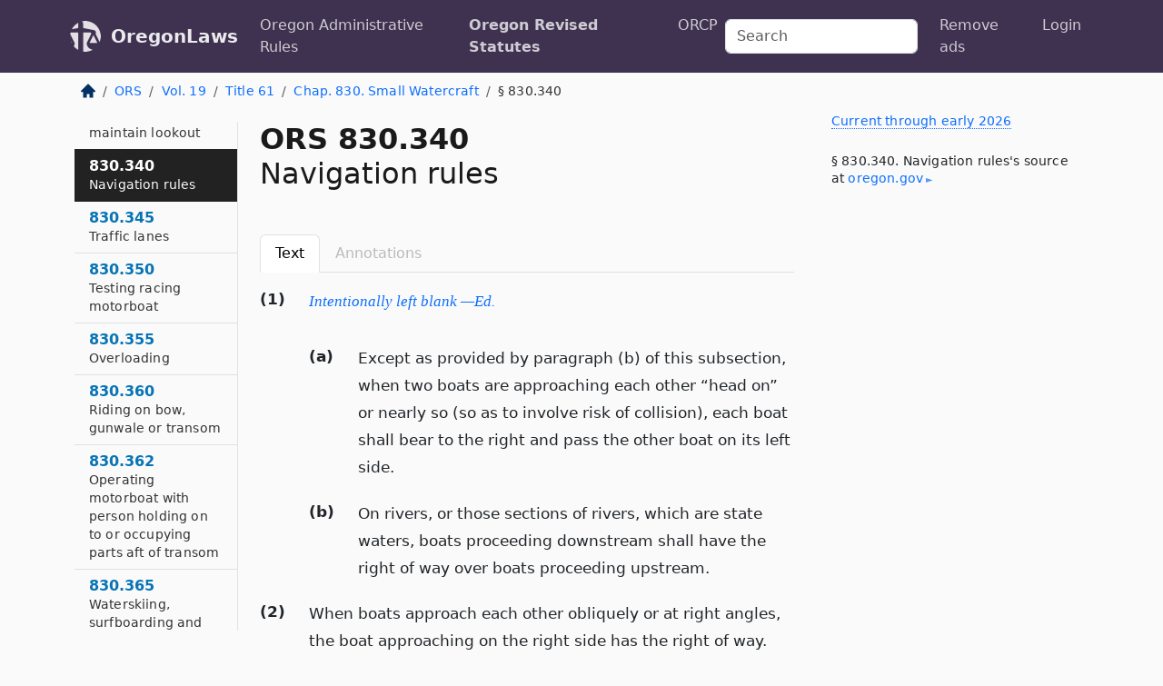

--- FILE ---
content_type: text/html; charset=utf-8
request_url: https://oregon.public.law/statutes/ors_830.340
body_size: 11063
content:
<!DOCTYPE html>
<html lang='en'>
<head>
<meta charset='utf-8'>
<meta content='width=device-width, initial-scale=1, shrink-to-fit=no' name='viewport'>
<meta content='ie=edge' http-equiv='x-ua-compatible'>
  <!-- Google tag (gtag.js) -->
  <script async src="https://www.googletagmanager.com/gtag/js?id=G-H4FE23NSBJ" crossorigin="anonymous"></script>
  <script>
    window.dataLayer = window.dataLayer || [];
    function gtag(){dataLayer.push(arguments);}
    gtag('js', new Date());

    gtag('config', 'G-H4FE23NSBJ');
  </script>

<!-- Metadata -->
<title>ORS 830.340 – Navigation rules</title>
<meta content='(1)(a) Except as provided by paragraph (b) of this subsection, when two boats are approaching each other “head on” or nearly so…' name='description'>

<link rel="canonical" href="https://oregon.public.law/statutes/ors_830.340">

    <!-- Twitter Meta Tags -->
    <meta name="twitter:card"        content="summary">
    <meta name="twitter:site"        content="@law_is_code">
    <meta name="twitter:title"       content="ORS 830.340 – Navigation rules">
    <meta name="twitter:description" content="(1)(a) Except as provided by paragraph (b) of this subsection, when two boats are approaching each other “head on” or nearly so…">

    <!-- Facebook Meta Tags -->
    <meta property="og:type"         content="article">
    <meta property="og:url"          content="https://oregon.public.law/statutes/ors_830.340">
    <meta property="og:title"        content="ORS 830.340 – Navigation rules">
    <meta property="og:determiner"   content="the">
    <meta property="og:description"  content="(1)(a) Except as provided by paragraph (b) of this subsection, when two boats are approaching each other “head on” or nearly so…">

    <meta property="article:author"  content="OR Legislature">

    <meta property="article:section" content="Utilities, Vehicle Code, Watercraft, Aviation">

    <!-- Apple Meta Tags -->
    <meta property="og:site_name"     content="OregonLaws">

    <!-- LinkedIn Meta Tags -->
    <meta property="og:title"        content="ORS 830.340 – Navigation rules" name="title">

        <!-- Jurisdiction Icon -->

        <meta name="twitter:image"       content="https://oregon.public.law/assets/jurisdiction/oregon-c954d87af14b523b19b292236af483242aa1ca9007e0b96080fd9afcd3928858.png">
        <meta name="twitter:image:alt"   content="Oregon icon">
        
        <link rel="apple-touch-icon"     href="https://oregon.public.law/assets/jurisdiction/256x256/oregon-178e7f7dd689fa81d78879372c59764dd65e7a08331c87f39f8232d2a004a913.png" sizes="256x256" >
        <meta property="og:image"        content="https://oregon.public.law/assets/jurisdiction/256x256/oregon-178e7f7dd689fa81d78879372c59764dd65e7a08331c87f39f8232d2a004a913.png">
        <meta property="og:image:type"   content="image/png">
        <meta property="og:image:width"  content="256">
        <meta property="og:image:height" content="256">
        <meta property="og:image:alt"    content="Oregon icon">

<!-- CSS -->
<link rel="stylesheet" href="/assets/themes/oregon-92aca0990a7ed77f24fd328193eb539293a089948a57c02403d75ac7eafe8316.css">
<!-- Favicons -->
<!-- Platform-independent .ico -->
<link rel="icon" type="image/x-icon" href="/assets/favicon/favicon-1971bb419bcff8b826acfc6d31b7bcdaa84e2b889fb346f139d81d504e21301c.ico">
<!-- Generic Favicon -->
<link rel="icon" type="image/png" href="/assets/favicon/favicon-196x196-1a89cdc4f55cce907983623a3705b278153a4a7c3f4e937224c2f68263cdf079.png" sizes="196x196">
<!-- Apple -->
<link rel="icon" type="image/png" href="/assets/favicon/apple-touch-icon-152x152-34df06b5e2e93efe4b77219bb2f7c625e82b95f0bdadc5b066ec667d56fd329d.png" sizes="196x196">
<!-- Microsoft favicons -->
<meta content='#FFFFFF' name='msapplication-TileColor'>
<meta content='https://california.public.law/assets/favicon/mstile-144x144-1ff51a60a42438151b0aa8d2b8ecdaa867d9af9ede744983626c8263eb9051c5.png' name='msapplication-TileImage'>
<meta content='https://california.public.law/assets/favicon/mstile-310x150-ae54f5e235f629e5bbc1b3787980a0a0c790ccaaf7e6153f46e35480b9460a78.png' name='msapplication-wide310x150logo'>
<meta content='https://california.public.law/assets/favicon/mstile-310x310-c954d87af14b523b19b292236af483242aa1ca9007e0b96080fd9afcd3928858.png' name='msapplication-square310x310logo'>

<!-- Structured Data -->


  <script type="text/javascript" 
          async="async" 
          data-noptimize="1" 
          data-cfasync="false" 
          src="//scripts.pubnation.com/tags/94287298-70cd-4370-b788-e4f2e9fa8c06.js">
  </script>

</head>



<body data-environment="production" data-parent-path="/statutes/ors_chapter_830" data-revision-ruby="2.2.29" data-revision-ts="2.1.14" data-sentry-dsn-javascript="https://bab07efcc3f7485259f5baf1f2b14d4b@o118555.ingest.us.sentry.io/4509024199901184" data-statute-number="830.340">

<!-- Logo and Navbar -->
<nav class='navbar navbar-expand-lg navbar-dark d-print-none' id='top-navbar'>
<div class='container'>
<a class='navbar-brand' href='https://oregon.public.law'>
<img alt="Public.Law logo" height="34" width="34" src="/assets/logo/logo-white-on-transparent-68px-8727330fcdef91e245320acd7eb218bf7c3fc280a9ac48873293e89c65f1557a.png">
</a>
<a class='navbar-brand' href='https://oregon.public.law'>
OregonLaws
</a>
<button aria-controls='navbarSupportedContent' aria-expanded='false' aria-label='Toggle navigation' class='navbar-toggler' data-bs-target='#navbarSupportedContent' data-bs-toggle='collapse' type='button'>
<span class='navbar-toggler-icon'></span>
</button>
<div class='collapse navbar-collapse' id='navbarSupportedContent'>
<ul class='navbar-nav me-auto'>
<li class='nav-item'>
<a class='nav-link' href='/rules'>Oregon Administrative Rules</a>
</li>
<li class='nav-item active'>
<a class='nav-link' href='/statutes'>Oregon Revised Statutes</a>
</li>
<!-- Hack to add the ORCP if this is the Oregon site -->
<li class='nav-item'>
<a class='nav-link' href='/rules-of-civil-procedure'>ORCP</a>
</li>
</ul>
<!-- Small search form -->
<form class="form-inline my-2 my-lg-0 me-2" action="/search" accept-charset="UTF-8" method="get"><input type="search" name="term" id="term" value="" class="form-control mr-sm-2" placeholder="Search" aria-label="Search">
</form>
<ul class='navbar-nav me-right'>
<li class="nav-item rounded ms-1 me-1"><a class="nav-link rounded ms-1 me-1" href="https://www.public.law/pricing">Remove ads</a></li>
<li class="nav-item"><a class="nav-link" href="/users/sign_in">Login</a></li>
</ul>
</div>
</div>
</nav>

<div class='container'>
<div class='row'>
<div class='col-sm-10 col-print-12'>
<div class='d-print-none mb-4'>
  <script type="application/ld+json">
{"@context":"https://schema.org","@type":"BreadcrumbList","itemListElement":[{"@type":"ListItem","position":1,"item":"https://oregon.public.law/","name":"\u003cimg alt=\"Home\" height=\"16\" width=\"16\" src=\"/assets/home-bdfd622f0da71bdae5658d6657246217fd7f910da9dce4be94da15f81e831120.svg\"\u003e"},{"@type":"ListItem","position":2,"item":"https://oregon.public.law/statutes","name":"ORS"},{"@type":"ListItem","position":3,"item":"https://oregon.public.law/statutes/ors_volume_19","name":"Vol. 19"},{"@type":"ListItem","position":4,"item":"https://oregon.public.law/statutes/ors_title_61","name":"Title 61"},{"@type":"ListItem","position":5,"item":"https://oregon.public.law/statutes/ors_chapter_830","name":"Chap. 830. Small Watercraft"},{"@type":"ListItem","position":6,"item":"https://oregon.public.law/statutes/ors_830.340","name":"§ 830.340"}]}
</script>

<nav aria-label="breadcrumb">
  <ol class="breadcrumb">
      <li class="breadcrumb-item">
        <a href="https://oregon.public.law/"><img alt="Home" height="16" width="16" src="/assets/home-bdfd622f0da71bdae5658d6657246217fd7f910da9dce4be94da15f81e831120.svg"></a>
      </li>
      <li class="breadcrumb-item">
        <a href="https://oregon.public.law/statutes">ORS</a>
      </li>
      <li class="breadcrumb-item">
        <a href="https://oregon.public.law/statutes/ors_volume_19">Vol. 19</a>
      </li>
      <li class="breadcrumb-item">
        <a href="https://oregon.public.law/statutes/ors_title_61">Title 61</a>
      </li>
      <li class="breadcrumb-item">
        <a href="https://oregon.public.law/statutes/ors_chapter_830">Chap. 830. Small Watercraft</a>
      </li>
    
      <li class="breadcrumb-item active" aria-current="page">
        § 830.340
      </li>
  </ol>
</nav> 

</div>


<div class='row'>
<div class='col-sm order-last'>
<article>
<div id='leaf-page-title'>
<h1 id='number_and_name'>
<span class='meta-name-and-number'>
<span class='d-none d-print-inline'>

</span>
ORS 830.340
</span>
<br>
<span id='name'>
Navigation rules
</span>
</h1>
</div>

<hr class='d-none d-print-block top'>
<div class='d-print-none'>
<ul class='nav nav-tabs mb-3' id='sectionTabs' role='tablist'>
<li class='nav-item' role='presentation'>
<a aria-controls='leaf-statute-body' aria-selected='true' class='nav-link active' data-bs-toggle='tab' href='#text-pane' id='text-tab' role='tab'>
Text
</a>
</li>
<li class='nav-item' role='presentation'>
<a aria-controls='annotations' aria-disabled='true' aria-selected='false' class='nav-link disabled' data-bs-toggle='tab' href='#annotations-pane' id='annotations-tab' role='tab' style='color: #bbb'>
Annotations
</a>
</li>
</ul>
</div>
<div class='tab-content' id='sectionTabsContent'>
<div aria-labelledby='text-tab' class='tab-pane fade show active' id='text-pane' role='tabpanel'>
<div id='leaf-statute-body'>
<section class="level-0 non-meta outline"><h2>(1)</h2>
<a class="intentionally-blank" data-bs-toggle="modal" data-bs-target="#intentionallyBlankModal">Intentionally left blank —Ed.</a></section>
<section class="level-1 non-meta outline"><h3>(a)</h3>Except as provided by paragraph (b) of this subsection, when two boats are approaching each other “head on” or nearly so (so as to involve risk of collision), each boat shall bear to the right and pass the other boat on its left side.</section>
<section class="level-1 non-meta outline"><h3>(b)</h3>On rivers, or those sections of rivers, which are state waters, boats proceeding downstream shall have the right of way over boats proceeding upstream.</section>
<section class="level-0 non-meta outline"><h2>(2)</h2>When boats approach each other obliquely or at right angles, the boat approaching on the right side has the right of way.</section>
<section class="level-0 non-meta outline"><h2>(3)</h2>One boat may overtake another on either side but shall grant right of way to the overtaken boat. [Formerly 488.110]</section>

<div class='d-print-none mt-5'>
<hr style='width: 33%; margin-left: 0;'>
<p class='small' style='line-height: 1.4em; letter-spacing: 0.01rem;'>
<cite>
<i>Source:</i>
<i>Section 830.340 — Navigation rules</i>,<code> <a id="footer-source-link" rel="nofollow" href="https://www.oregonlegislature.gov/bills_laws/ors/ors830.html">https://www.&shy;oregonlegislature.&shy;gov/bills_laws/ors/ors830.&shy;html</a></code> (accessed May 26, 2025).
</cite>
</p>
</div>

</div>
</div>
<div aria-labelledby='annotations-tab' class='tab-pane fade' id='annotations-pane' role='tabpanel'>
<div id='annotations'>
<div class='row'>
<div class='col-sm-12'>

</div>
</div>

</div>
</div>
</div>
</article>
</div>
<div class='col-sm-3 order-first d-none d-md-block d-print-none'>
<main class='sticky-top'>
<div class='d-flex flex-column align-items-stretch'>
<div class='list-group list-group-flush scrollarea border-end' id='sibling-nav'>
<a class='list-group-item list-group-item-action' href='ors_830.005' id='n830.005'>830.005<br><span class='name'>Definitions for chapter</span></a>
<a class='list-group-item list-group-item-action' href='ors_830.015' id='n830.015'>830.015<br><span class='name'>Application of ORS 830.005, 830.015 to 830.050, 830.175, 830.210 to 830.420 and 830.475 to 830.490</span></a>
<a class='list-group-item list-group-item-action' href='ors_830.025' id='n830.025'>830.025<br><span class='name'>Other boating laws not affected</span></a>
<a class='list-group-item list-group-item-action' href='ors_830.035' id='n830.035'>830.035<br><span class='name'>Peace officers to enforce chapter</span></a>
<a class='list-group-item list-group-item-action' href='ors_830.037' id='n830.037'>830.037<br><span class='name'>Notification of stolen boat</span></a>
<a class='list-group-item list-group-item-action' href='ors_830.040' id='n830.040'>830.040<br><span class='name'>Contrary local laws prohibited</span></a>
<a class='list-group-item list-group-item-action' href='ors_830.050' id='n830.050'>830.050<br><span class='name'>Reporting lost boat</span></a>
<a class='list-group-item list-group-item-action' href='ors_830.053' id='n830.053'>830.053<br><span class='name'>False or fraudulent report of theft of boat</span></a>
<a class='list-group-item list-group-item-action' href='ors_830.055' id='n830.055'>830.055<br><span class='name'>Oregon Adopt-a-River Program</span></a>
<a class='list-group-item list-group-item-action' href='ors_830.060' id='n830.060'>830.060<br><span class='name'>Consistency with federal law</span></a>
<a class='list-group-item list-group-item-action' href='ors_830.080' id='n830.080'>830.080<br><span class='name'>Boating Offense Compact</span></a>
<a class='list-group-item list-group-item-action' href='ors_830.082' id='n830.082'>830.082<br><span class='name'>Mandatory boating safety education program</span></a>
<a class='list-group-item list-group-item-action' href='ors_830.084' id='n830.084'>830.084<br><span class='name'>Requirements for mandatory boating safety education program</span></a>
<a class='list-group-item list-group-item-action' href='ors_830.086' id='n830.086'>830.086<br><span class='name'>Boating safety education card</span></a>
<a class='list-group-item list-group-item-action' href='ors_830.088' id='n830.088'>830.088<br><span class='name'>Operation of motorboat by person 12 to 15 years of age</span></a>
<a class='list-group-item list-group-item-action' href='ors_830.090' id='n830.090'>830.090<br><span class='name'>Operation of motorboat by person 16 years of age or older</span></a>
<a class='list-group-item list-group-item-action' href='ors_830.092' id='n830.092'>830.092<br><span class='name'>Exemption from requirement to obtain boating safety education card</span></a>
<a class='list-group-item list-group-item-action' href='ors_830.094' id='n830.094'>830.094<br><span class='name'>Boating safety education card required to operate motorboat</span></a>
<a class='list-group-item list-group-item-action' href='ors_830.096' id='n830.096'>830.096<br><span class='name'>Conditional suspension of fine for violation of boating safety requirements</span></a>
<a class='list-group-item list-group-item-action' href='ors_830.100' id='n830.100'>830.100<br><span class='name'>Boating safety policy</span></a>
<a class='list-group-item list-group-item-action' href='ors_830.105' id='n830.105'>830.105<br><span class='name'>State Marine Board</span></a>
<a class='list-group-item list-group-item-action' href='ors_830.110' id='n830.110'>830.110<br><span class='name'>Powers and duties of board</span></a>
<a class='list-group-item list-group-item-action' href='ors_830.115' id='n830.115'>830.115<br><span class='name'>Boating survey</span></a>
<a class='list-group-item list-group-item-action' href='ors_830.120' id='n830.120'>830.120<br><span class='name'>Term</span></a>
<a class='list-group-item list-group-item-action' href='ors_830.125' id='n830.125'>830.125<br><span class='name'>Compensation and expenses</span></a>
<a class='list-group-item list-group-item-action' href='ors_830.130' id='n830.130'>830.130<br><span class='name'>Officers</span></a>
<a class='list-group-item list-group-item-action' href='ors_830.135' id='n830.135'>830.135<br><span class='name'>State Marine Director</span></a>
<a class='list-group-item list-group-item-action' href='ors_830.137' id='n830.137'>830.137<br><span class='name'>Disposition of funds received through Clean Vessel Act and through Boating Infrastructure Grant Program</span></a>
<a class='list-group-item list-group-item-action' href='ors_830.140' id='n830.140'>830.140<br><span class='name'>Boating Safety, Law Enforcement and Facility Account</span></a>
<a class='list-group-item list-group-item-action' href='ors_830.150' id='n830.150'>830.150<br><span class='name'>Disbursement of funds for boating facilities</span></a>
<a class='list-group-item list-group-item-action' href='ors_830.155' id='n830.155'>830.155<br><span class='name'>Revolving fund</span></a>
<a class='list-group-item list-group-item-action' href='ors_830.160' id='n830.160'>830.160<br><span class='name'>Board authority to remove obstructions from water</span></a>
<a class='list-group-item list-group-item-action' href='ors_830.165' id='n830.165'>830.165<br><span class='name'>Boating safety educational program</span></a>
<a class='list-group-item list-group-item-action' href='ors_830.170' id='n830.170'>830.170<br><span class='name'>Agreements with other jurisdictions</span></a>
<a class='list-group-item list-group-item-action' href='ors_830.172' id='n830.172'>830.172<br><span class='name'>County boat use permit program review</span></a>
<a class='list-group-item list-group-item-action' href='ors_830.175' id='n830.175'>830.175<br><span class='name'>Regulations for specific areas</span></a>
<a class='list-group-item list-group-item-action' href='ors_830.180' id='n830.180'>830.180<br><span class='name'>Use of motors prohibited on certain lakes</span></a>
<a class='list-group-item list-group-item-action' href='ors_830.185' id='n830.185'>830.185<br><span class='name'>Speed restrictions in certain areas</span></a>
<a class='list-group-item list-group-item-action' href='ors_830.187' id='n830.187'>830.187<br><span class='name'>Restrictions for Waldo Lake</span></a>
<a class='list-group-item list-group-item-action' href='ors_830.190' id='n830.190'>830.190<br><span class='name'>Temporary suspension of speed restrictions</span></a>
<a class='list-group-item list-group-item-action' href='ors_830.195' id='n830.195'>830.195<br><span class='name'>Board to protect traditional boating uses and prevent user conflicts</span></a>
<a class='list-group-item list-group-item-action' href='ors_830.200' id='n830.200'>830.200<br><span class='name'>County boat use permits</span></a>
<a class='list-group-item list-group-item-action' href='ors_830.210' id='n830.210'>830.210<br><span class='name'>Operating improperly equipped boat prohibited</span></a>
<a class='list-group-item list-group-item-action' href='ors_830.215' id='n830.215'>830.215<br><span class='name'>Personal flotation devices</span></a>
<a class='list-group-item list-group-item-action' href='ors_830.220' id='n830.220'>830.220<br><span class='name'>Fire extinguishers</span></a>
<a class='list-group-item list-group-item-action' href='ors_830.225' id='n830.225'>830.225<br><span class='name'>Lights</span></a>
<a class='list-group-item list-group-item-action' href='ors_830.230' id='n830.230'>830.230<br><span class='name'>Sound signaling devices</span></a>
<a class='list-group-item list-group-item-action' href='ors_830.235' id='n830.235'>830.235<br><span class='name'>Carburetors</span></a>
<a class='list-group-item list-group-item-action' href='ors_830.240' id='n830.240'>830.240<br><span class='name'>Ventilation systems</span></a>
<a class='list-group-item list-group-item-action' href='ors_830.245' id='n830.245'>830.245<br><span class='name'>Safety devices on boat operated in tidewater</span></a>
<a class='list-group-item list-group-item-action' href='ors_830.250' id='n830.250'>830.250<br><span class='name'>Additional equipment</span></a>
<a class='list-group-item list-group-item-action' href='ors_830.260' id='n830.260'>830.260<br><span class='name'>Muffling devices</span></a>
<a class='list-group-item list-group-item-action' href='ors_830.270' id='n830.270'>830.270<br><span class='name'>Notice to board on noise violation charge</span></a>
<a class='list-group-item list-group-item-action' href='ors_830.300' id='n830.300'>830.300<br><span class='name'>Operating boat in violation of chapter prohibited</span></a>
<a class='list-group-item list-group-item-action' href='ors_830.302' id='n830.302'>830.302<br><span class='name'>Draining water from boat</span></a>
<a class='list-group-item list-group-item-action' href='ors_830.305' id='n830.305'>830.305<br><span class='name'>Unsafe operation</span></a>
<a class='list-group-item list-group-item-action' href='ors_830.315' id='n830.315'>830.315<br><span class='name'>Reckless boating</span></a>
<a class='list-group-item list-group-item-action' href='ors_830.325' id='n830.325'>830.325<br><span class='name'>Operating boat while under influence of intoxicants</span></a>
<a class='list-group-item list-group-item-action' href='ors_830.330' id='n830.330'>830.330<br><span class='name'>Liability of owner for negligent operation of boat</span></a>
<a class='list-group-item list-group-item-action' href='ors_830.335' id='n830.335'>830.335<br><span class='name'>Operator to maintain lookout</span></a>
<a class='list-group-item list-group-item-action' href='ors_830.340' id='n830.340'>830.340<br><span class='name'>Navigation rules</span></a>
<a class='list-group-item list-group-item-action' href='ors_830.345' id='n830.345'>830.345<br><span class='name'>Traffic lanes</span></a>
<a class='list-group-item list-group-item-action' href='ors_830.350' id='n830.350'>830.350<br><span class='name'>Testing racing motorboat</span></a>
<a class='list-group-item list-group-item-action' href='ors_830.355' id='n830.355'>830.355<br><span class='name'>Overloading</span></a>
<a class='list-group-item list-group-item-action' href='ors_830.360' id='n830.360'>830.360<br><span class='name'>Riding on bow, gunwale or transom</span></a>
<a class='list-group-item list-group-item-action' href='ors_830.362' id='n830.362'>830.362<br><span class='name'>Operating motorboat with person holding on to or occupying parts aft of transom</span></a>
<a class='list-group-item list-group-item-action' href='ors_830.365' id='n830.365'>830.365<br><span class='name'>Waterskiing, surfboarding and similar activities</span></a>
<a class='list-group-item list-group-item-action' href='ors_830.370' id='n830.370'>830.370<br><span class='name'>Mooring to buoys and beacons</span></a>
<a class='list-group-item list-group-item-action' href='ors_830.375' id='n830.375'>830.375<br><span class='name'>Authorization required to hold marine event</span></a>
<a class='list-group-item list-group-item-action' href='ors_830.380' id='n830.380'>830.380<br><span class='name'>Peace officer authority to require operator to remedy especially hazardous condition</span></a>
<a class='list-group-item list-group-item-action' href='ors_830.383' id='n830.383'>830.383<br><span class='name'>Person required to remedy especially hazardous condition</span></a>
<a class='list-group-item list-group-item-action' href='ors_830.385' id='n830.385'>830.385<br><span class='name'>Commercial fishing boats exempt from regulation of especially hazardous condition</span></a>
<a class='list-group-item list-group-item-action' href='ors_830.390' id='n830.390'>830.390<br><span class='name'>Minimum equipment and safety requirements for vessels engaged in Klamath Lake plankton fishery</span></a>
<a class='list-group-item list-group-item-action' href='ors_830.410' id='n830.410'>830.410<br><span class='name'>Operator of boat livery to provide properly equipped boats</span></a>
<a class='list-group-item list-group-item-action' href='ors_830.415' id='n830.415'>830.415<br><span class='name'>Records of operator of boat livery</span></a>
<a class='list-group-item list-group-item-action' href='ors_830.420' id='n830.420'>830.420<br><span class='name'>Minimum equipment requirements for rental or charter boats</span></a>
<a class='list-group-item list-group-item-action' href='ors_830.425' id='n830.425'>830.425<br><span class='name'>Minimum requirements for boat livery operation</span></a>
<a class='list-group-item list-group-item-action' href='ors_830.430' id='n830.430'>830.430<br><span class='name'>Definitions for ORS 830.430 to 830.465 and 830.997</span></a>
<a class='list-group-item list-group-item-action' href='ors_830.435' id='n830.435'>830.435<br><span class='name'>Charter boat license</span></a>
<a class='list-group-item list-group-item-action' href='ors_830.437' id='n830.437'>830.437<br><span class='name'>Licensing</span></a>
<a class='list-group-item list-group-item-action' href='ors_830.440' id='n830.440'>830.440<br><span class='name'>License application</span></a>
<a class='list-group-item list-group-item-action' href='ors_830.445' id='n830.445'>830.445<br><span class='name'>Liability insurance form</span></a>
<a class='list-group-item list-group-item-action' href='ors_830.447' id='n830.447'>830.447<br><span class='name'>Optional charter boat licensing</span></a>
<a class='list-group-item list-group-item-action' href='ors_830.450' id='n830.450'>830.450<br><span class='name'>Equipment requirements</span></a>
<a class='list-group-item list-group-item-action' href='ors_830.460' id='n830.460'>830.460<br><span class='name'>Prohibited activities</span></a>
<a class='list-group-item list-group-item-action' href='ors_830.465' id='n830.465'>830.465<br><span class='name'>Disciplinary actions</span></a>
<a class='list-group-item list-group-item-action' href='ors_830.475' id='n830.475'>830.475<br><span class='name'>Duties of operators and witnesses at accidents</span></a>
<a class='list-group-item list-group-item-action' href='ors_830.480' id='n830.480'>830.480<br><span class='name'>Accident report required</span></a>
<a class='list-group-item list-group-item-action' href='ors_830.485' id='n830.485'>830.485<br><span class='name'>Form of report</span></a>
<a class='list-group-item list-group-item-action' href='ors_830.490' id='n830.490'>830.490<br><span class='name'>Confidential nature of report</span></a>
<a class='list-group-item list-group-item-action' href='ors_830.495' id='n830.495'>830.495<br><span class='name'>Report of accident resulting in death or disappearance</span></a>
<a class='list-group-item list-group-item-action' href='ors_830.505' id='n830.505'>830.505<br><span class='name'>Implied consent to chemical tests for intoxicants</span></a>
<a class='list-group-item list-group-item-action' href='ors_830.510' id='n830.510'>830.510<br><span class='name'>Chemical evidence of use of intoxicants</span></a>
<a class='list-group-item list-group-item-action' href='ors_830.515' id='n830.515'>830.515<br><span class='name'>Evidence of refusal to submit to test in legal proceeding</span></a>
<a class='list-group-item list-group-item-action' href='ors_830.520' id='n830.520'>830.520<br><span class='name'>Circumstances under which chemical tests may be administered</span></a>
<a class='list-group-item list-group-item-action' href='ors_830.525' id='n830.525'>830.525<br><span class='name'>Chemical tests obtained by subject</span></a>
<a class='list-group-item list-group-item-action' href='ors_830.535' id='n830.535'>830.535<br><span class='name'>Criteria for chemical analyses</span></a>
<a class='list-group-item list-group-item-action' href='ors_830.545' id='n830.545'>830.545<br><span class='name'>Information about rights and consequences</span></a>
<a class='list-group-item list-group-item-action' href='ors_830.550' id='n830.550'>830.550<br><span class='name'>Implied consent to field sobriety tests for intoxicants</span></a>
<a class='list-group-item list-group-item-action' href='ors_830.555' id='n830.555'>830.555<br><span class='name'>Additional penalties for failing to submit to testing for intoxicants</span></a>
<a class='list-group-item list-group-item-action' href='ors_830.560' id='n830.560'>830.560<br><span class='name'>Launching boat with aquatic invasive species prohibited</span></a>
<a class='list-group-item list-group-item-action' href='ors_830.565' id='n830.565'>830.565<br><span class='name'>Permit required</span></a>
<a class='list-group-item list-group-item-action' href='ors_830.570' id='n830.570'>830.570<br><span class='name'>Board to issue permit</span></a>
<a class='list-group-item list-group-item-action' href='ors_830.575' id='n830.575'>830.575<br><span class='name'>Annual fee for permit</span></a>
<a class='list-group-item list-group-item-action' href='ors_830.580' id='n830.580'>830.580<br><span class='name'>Rules</span></a>
<a class='list-group-item list-group-item-action' href='ors_830.585' id='n830.585'>830.585<br><span class='name'>Aquatic Invasive Species Prevention Fund</span></a>
<a class='list-group-item list-group-item-action' href='ors_830.587' id='n830.587'>830.587<br><span class='name'>Definitions for ORS 830.589, 830.591, 830.594, 830.998 and 830.999</span></a>
<a class='list-group-item list-group-item-action' href='ors_830.589' id='n830.589'>830.589<br><span class='name'>Watercraft check stations</span></a>
<a class='list-group-item list-group-item-action' href='ors_830.591' id='n830.591'>830.591<br><span class='name'>Request to proceed to nearest station</span></a>
<a class='list-group-item list-group-item-action' href='ors_830.594' id='n830.594'>830.594<br><span class='name'>Report of prevention efforts</span></a>
<a class='list-group-item list-group-item-action' href='ors_830.600' id='n830.600'>830.600<br><span class='name'>Applicability of boating laws to seaplanes</span></a>
<a class='list-group-item list-group-item-action' href='ors_830.605' id='n830.605'>830.605<br><span class='name'>State Marine Board and Oregon Department of Aviation to distribute information on regulation of seaplanes</span></a>
<a class='list-group-item list-group-item-action' href='ors_830.615' id='n830.615'>830.615<br><span class='name'>Waterway Access Fund</span></a>
<a class='list-group-item list-group-item-action' href='ors_830.618' id='n830.618'>830.618<br><span class='name'>Grants for nonmotorized boat waterway access</span></a>
<a class='list-group-item list-group-item-action' href='ors_830.621' id='n830.621'>830.621<br><span class='name'>Grants for boating safety education, boating equipment and waterway access to underserved communities</span></a>
<a class='list-group-item list-group-item-action' href='ors_830.624' id='n830.624'>830.624<br><span class='name'>Permit requirements for person 14 years of age or older</span></a>
<a class='list-group-item list-group-item-action' href='ors_830.627' id='n830.627'>830.627<br><span class='name'>Fees for issuance of permit</span></a>
<a class='list-group-item list-group-item-action' href='ors_830.630' id='n830.630'>830.630<br><span class='name'>Issuance of permits</span></a>
<a class='list-group-item list-group-item-action' href='ors_830.640' id='n830.640'>830.640<br><span class='name'>Towed watersports program</span></a>
<a class='list-group-item list-group-item-action' href='ors_830.643' id='n830.643'>830.643<br><span class='name'>Towed watersports endorsement and certificate</span></a>
<a class='list-group-item list-group-item-action' href='ors_830.646' id='n830.646'>830.646<br><span class='name'>Fees</span></a>
<a class='list-group-item list-group-item-action' href='ors_830.649' id='n830.649'>830.649<br><span class='name'>Newberg Pool Congested Zone</span></a>
<a class='list-group-item list-group-item-action' href='ors_830.652' id='n830.652'>830.652<br><span class='name'>Additional penalties for violations occurring within Newberg Pool Congested Zone</span></a>
<a class='list-group-item list-group-item-action' href='ors_830.655' id='n830.655'>830.655<br><span class='name'>Suspension</span></a>
<a class='list-group-item list-group-item-action' href='ors_830.700' id='n830.700'>830.700<br><span class='name'>Definitions for ORS 830.060 to 830.140 and 830.700 to 830.870</span></a>
<a class='list-group-item list-group-item-action' href='ors_830.705' id='n830.705'>830.705<br><span class='name'>Applicability of numbering, title and license requirements</span></a>
<a class='list-group-item list-group-item-action' href='ors_830.710' id='n830.710'>830.710<br><span class='name'>Report of transfer, abandonment or destruction of boat, boathouse or floating home or change of address of owner</span></a>
<a class='list-group-item list-group-item-action' href='ors_830.715' id='n830.715'>830.715<br><span class='name'>Record of certificates and numbers</span></a>
<a class='list-group-item list-group-item-action' href='ors_830.720' id='n830.720'>830.720<br><span class='name'>Cancellation of title upon scrapping of boat, boathouse or floating home</span></a>
<a class='list-group-item list-group-item-action' href='ors_830.725' id='n830.725'>830.725<br><span class='name'>Distribution of lists of owners</span></a>
<a class='list-group-item list-group-item-action' href='ors_830.730' id='n830.730'>830.730<br><span class='name'>False information prohibited</span></a>
<a class='list-group-item list-group-item-action' href='ors_830.740' id='n830.740'>830.740<br><span class='name'>Perfection of security interest in boats, boathouses and floating homes covered by certificate of title</span></a>
<a class='list-group-item list-group-item-action' href='ors_830.745' id='n830.745'>830.745<br><span class='name'>Notation on title of creation, satisfaction or assignment of security interest</span></a>
<a class='list-group-item list-group-item-action' href='ors_830.750' id='n830.750'>830.750<br><span class='name'>Transfer of title subject to security interest</span></a>
<a class='list-group-item list-group-item-action' href='ors_830.755' id='n830.755'>830.755<br><span class='name'>Transfer by operation of law of title subject to security interest</span></a>
<a class='list-group-item list-group-item-action' href='ors_830.770' id='n830.770'>830.770<br><span class='name'>Certificate of number required on boat</span></a>
<a class='list-group-item list-group-item-action' href='ors_830.775' id='n830.775'>830.775<br><span class='name'>Operation of certain boats without certificates of registration</span></a>
<a class='list-group-item list-group-item-action' href='ors_830.780' id='n830.780'>830.780<br><span class='name'>Identifying number on forward half of boat</span></a>
<a class='list-group-item list-group-item-action' href='ors_830.785' id='n830.785'>830.785<br><span class='name'>Application for boat number</span></a>
<a class='list-group-item list-group-item-action' href='ors_830.790' id='n830.790'>830.790<br><span class='name'>Certificate or registration fees</span></a>
<a class='list-group-item list-group-item-action' href='ors_830.795' id='n830.795'>830.795<br><span class='name'>Issuance of certificate of number and validation stickers</span></a>
<a class='list-group-item list-group-item-action' href='ors_830.800' id='n830.800'>830.800<br><span class='name'>Expiration of certificate of number</span></a>
<a class='list-group-item list-group-item-action' href='ors_830.805' id='n830.805'>830.805<br><span class='name'>Application by owner having number awarded by federal government or another state</span></a>
<a class='list-group-item list-group-item-action' href='ors_830.810' id='n830.810'>830.810<br><span class='name'>Certificate of title</span></a>
<a class='list-group-item list-group-item-action' href='ors_830.815' id='n830.815'>830.815<br><span class='name'>Refusal to issue or suspension or cancellation of certificate</span></a>
<a class='list-group-item list-group-item-action' href='ors_830.820' id='n830.820'>830.820<br><span class='name'>Duplicate certificates or validation stickers</span></a>
<a class='list-group-item list-group-item-action' href='ors_830.825' id='n830.825'>830.825<br><span class='name'>Hull identification number required</span></a>
<a class='list-group-item list-group-item-action' href='ors_830.830' id='n830.830'>830.830<br><span class='name'>Dealer or boat manufacturer number</span></a>
<a class='list-group-item list-group-item-action' href='ors_830.850' id='n830.850'>830.850<br><span class='name'>Identifying number plate required on floating homes and boathouses</span></a>
<a class='list-group-item list-group-item-action' href='ors_830.855' id='n830.855'>830.855<br><span class='name'>Application for floating home or boathouse identifying plate</span></a>
<a class='list-group-item list-group-item-action' href='ors_830.860' id='n830.860'>830.860<br><span class='name'>Validity of certificate of title</span></a>
<a class='list-group-item list-group-item-action' href='ors_830.865' id='n830.865'>830.865<br><span class='name'>Rules</span></a>
<a class='list-group-item list-group-item-action' href='ors_830.870' id='n830.870'>830.870<br><span class='name'>Duplicate certificate of title</span></a>
<a class='list-group-item list-group-item-action' href='ors_830.875' id='n830.875'>830.875<br><span class='name'>Definitions for ORS 830.880 to 830.895</span></a>
<a class='list-group-item list-group-item-action' href='ors_830.880' id='n830.880'>830.880<br><span class='name'>Seizure of boats and equipment from which identification number has been removed</span></a>
<a class='list-group-item list-group-item-action' href='ors_830.885' id='n830.885'>830.885<br><span class='name'>Return of seized property</span></a>
<a class='list-group-item list-group-item-action' href='ors_830.890' id='n830.890'>830.890<br><span class='name'>Public notice to persons having interest in seized property</span></a>
<a class='list-group-item list-group-item-action' href='ors_830.895' id='n830.895'>830.895<br><span class='name'>Renumbering</span></a>
<a class='list-group-item list-group-item-action' href='ors_830.908' id='n830.908'>830.908<br><span class='name'>Definitions for ORS 830.908 to 830.948</span></a>
<a class='list-group-item list-group-item-action' href='ors_830.911' id='n830.911'>830.911<br><span class='name'>Authority to seize abandoned vessel or derelict vessel</span></a>
<a class='list-group-item list-group-item-action' href='ors_830.918' id='n830.918'>830.918<br><span class='name'>Preseizure notice</span></a>
<a class='list-group-item list-group-item-action' href='ors_830.923' id='n830.923'>830.923<br><span class='name'>Seizure without notice</span></a>
<a class='list-group-item list-group-item-action' href='ors_830.928' id='n830.928'>830.928<br><span class='name'>Manner and time of seizure</span></a>
<a class='list-group-item list-group-item-action' href='ors_830.931' id='n830.931'>830.931<br><span class='name'>Post-seizure notice</span></a>
<a class='list-group-item list-group-item-action' href='ors_830.933' id='n830.933'>830.933<br><span class='name'>Reclamation of seized vessel</span></a>
<a class='list-group-item list-group-item-action' href='ors_830.936' id='n830.936'>830.936<br><span class='name'>Hearing</span></a>
<a class='list-group-item list-group-item-action' href='ors_830.938' id='n830.938'>830.938<br><span class='name'>Liability for costs of salvage, towing and storage</span></a>
<a class='list-group-item list-group-item-action' href='ors_830.940' id='n830.940'>830.940<br><span class='name'>Use of contractor</span></a>
<a class='list-group-item list-group-item-action' href='ors_830.944' id='n830.944'>830.944<br><span class='name'>Offenses</span></a>
<a class='list-group-item list-group-item-action' href='ors_830.948' id='n830.948'>830.948<br><span class='name'>Salvaged Vessel Subaccount</span></a>
<a class='list-group-item list-group-item-action' href='ors_830.950' id='n830.950'>830.950<br><span class='name'>Definitions for ORS 830.955</span></a>
<a class='list-group-item list-group-item-action' href='ors_830.955' id='n830.955'>830.955<br><span class='name'>Prohibition of installation of submersible polystyrene device</span></a>
<a class='list-group-item list-group-item-action' href='ors_830.990' id='n830.990'>830.990<br><span class='name'>Penalties</span></a>
<a class='list-group-item list-group-item-action' href='ors_830.992' id='n830.992'>830.992<br><span class='name'>Penalty for purchase of boat or equipment from which hull or component identification number removed</span></a>
<a class='list-group-item list-group-item-action' href='ors_830.993' id='n830.993'>830.993<br><span class='name'>Penalties for violation of ORS 166.155 or 166.165</span></a>
<a class='list-group-item list-group-item-action' href='ors_830.994' id='n830.994'>830.994<br><span class='name'>Additional penalties for violation of ORS 830.325</span></a>
<a class='list-group-item list-group-item-action' href='ors_830.997' id='n830.997'>830.997<br><span class='name'>Penalty for charter boat violations</span></a>
<a class='list-group-item list-group-item-action' href='ors_830.998' id='n830.998'>830.998<br><span class='name'>Penalty for failing to stop at an aquatic invasive species check station</span></a>
<a class='list-group-item list-group-item-action' href='ors_830.999' id='n830.999'>830.999<br><span class='name'>Penalty for transporting aquatic invasive species</span></a>

</div>
</div>
</main>
</div>

</div>

</div>
<div class='col-sm-2 d-print-none d-none d-lg-block'>
<!-- Right Side Bar -->
<div class='card border-light mb-1 mt-3'>
<div class='card-body'>
<p class='mb-1 card-text small' style='line-height: 1.5em; letter-spacing: 0.01rem'>
<a class='currency-modal-link' data-bs-target='#currencyModal' data-bs-toggle='modal'>
Current through early 2026
</a>
</p>
<p class='card-text mt-4 small' style='line-height: 1.4em; letter-spacing: 0.01rem'>
<cite>
§ 830.340. Navigation rules's source at
<a class="source-link external" rel="nofollow" href="https://www.oregonlegislature.gov/bills_laws/ors/ors830.html">oregon​.gov</a>
</cite>
</p>
</div>
</div>






</div>
</div>
<hr class='bottom'>
<footer>
<div class='d-print-none'>
<div class='row'>
<div class='col-sm-3' id='stay-connected'>
<h2>Stay Connected</h2>
<p>
Join thousands of people who receive monthly site updates.
</p>
<p>
<a class='btn btn-primary' href='https://eepurl.com/dqx2dj' id='temp-subscribe' role='button'>Subscribe</a>
</p>
<p id='social-icons'>
<a href="https://www.instagram.com/law.is.code/"><img alt="Instagram" loading="lazy" decoding="async" height="50" width="50" src="/assets/social/instagram-logo-840401f66d7e41fb9696f8e077c49b550e669a1a613e2612a7ba18aa2c53776d.svg"></a>
<a href="https://www.facebook.com/PublicDotLaw"><img alt="Facebook" loading="lazy" decoding="async" height="50" width="50" src="/assets/social/facebook-logo-button-a44d2115afa1417c74235fd98657a42b6602af1b47332364fa6627a80e5a61ff.svg"></a>
<a href="https://twitter.com/law_is_code"><img alt="Twitter" loading="lazy" decoding="async" height="50" width="50" src="/assets/social/twitter-logo-button-39f7c16ed398ca50006cd9a20dc33da44f7110bc26dbe7ec8980cbd9fc44cdc6.svg"></a>
<a href="https://github.com/public-law/"><img alt="Our GitHub Page" loading="lazy" decoding="async" height="50" width="50" src="/assets/social/github-logo-b4302181192a1d29bb4b020699926827cea1717d423541ad0ec8b318cda6ff97.svg"></a>
</p>
</div>
<div class='col-sm-4'>
<h2>Get Legal Help</h2>
<p class='mb-4'>
The <a class="external" href="https://www.osbar.org/index.html">Oregon State Bar</a> runs a service for finding
an attorney in good standing. Initial consultations
are usually free or discounted: <a class="external" href="https://www.osbar.org/public/ris/">Lawyer Referral Service</a>
</p>
<h2>Committed to Public Service</h2>
<p>
We will always provide free access to the current law. In addition,
<a href='https://blog.public.law/automatic-upgrade-for-non-profit-educational-and-govt-users/'>we provide special support</a>
for non-profit, educational, and government users. Through social
entre­pre­neurship, we’re lowering the cost of legal services and
increasing citizen access.
</p>
</div>
<div class='col-sm-5'>
<nav>
<h2>Navigate</h2>
<div class='row'>
<div class='col-sm-4'>
<ul class='compact'>
<li class='mb-2'><a href="https://www.public.law/legal-help-services">Find a Lawyer</a></li>
<li class='mb-2'><a href="https://blog.public.law">Blog</a></li>
<li class='mb-2'><a href="https://www.public.law/about-us">About Us</a></li>
<li class='mb-2'><a href="https://www.public.law/api-info">API</a></li>
<li class='mb-2'><a href="https://www.public.law/contact-us">Contact Us</a></li>
<li class='mb-2'><a href="https://www.public.law/blog">Reports</a></li>
<li class='mb-2'><a href="https://www.public.law/sources">Secondary Sources</a></li>
<li class='mb-2'><a href="https://www.public.law/privacy-policy">Privacy Policy</a></li>
</ul>
</div>
<div class='col-sm-8'>
<table class='table table-sm table-borderless table-light'>
<tbody>
<tr>
<th>California:</th>
<td><a href="https://california.public.law/codes">Codes</a></td>
</tr>
<tr>
<th>Colorado:</th>
<td><a href="https://colorado.public.law/statutes">C.R.S.</a></td>
</tr>
<tr>
<th>Florida:</th>
<td><a href="https://florida.public.law/statutes">Statutes</a></td>
</tr>
<tr>
<th>Nevada:</th>
<td><a href="https://nevada.public.law/statutes">NRS</a></td>
</tr>
<tr>
<th>New York:</th>
<td><a href="https://newyork.public.law/laws">Laws</a></td>
</tr>
<tr>
<th>Oregon:</th>
<td><a href="https://oregon.public.law/rules">OAR</a>, <a href="https://oregon.public.law/statutes">ORS</a></td>
</tr>
<tr>
<th>Texas:</th>
<td><a href="https://texas.public.law/statutes">Statutes</a></td>
</tr>
<tr>
<th>World:</th>
<td><a href="https://www.public.law/world/rome_statute">Rome Statute</a>, <a href="https://www.public.law/dictionary">International Dictionary</a></td>
</tr>
</tbody>
</table>
</div>
</div>
</nav>
</div>
</div>

</div>
<div class='d-none d-print-block'>
<p class='small'>
<i>Location:</i>
<code>https://oregon.public.law/statutes/ors_830.340</code>
</p>
<p class='small'>
<i>Original Source:</i>
<i>Section 830.340 — Navigation rules</i>,
<code>https://www.&shy;oregonlegislature.&shy;gov/bills_laws/ors/ors830.&shy;html</code>
(last ac&shy;cessed May 10, 2025).
</p>

</div>
</footer>

<!-- Modal -->
<div class="modal fade" id="intentionallyBlankModal" tabindex="-1" aria-labelledby="intentionallyBlankModalLabel" aria-hidden="true">
    <div class="modal-dialog modal-dialog-centered">
      <div class="modal-content">
        <div class="modal-header">
          <h5 class="modal-title" id="intentionallyBlankModalLabel">Blank Outline Levels</h5>
          <button type="button" class="close" data-bs-dismiss="modal" aria-label="Close">
            <span aria-hidden="true">&times;</span>
          </button>
        </div>
        <div class="modal-body">
          <p>
          The legislature occasionally skips outline levels.
          For example:
          </p>

<pre>(3) A person may apply [...]
(4)(a) A person petitioning for relief [...]</pre>

          <p>
            In this example, <strong>(3)</strong>, <strong>(4)</strong>,
            and <strong>(4)(a)</strong> are all outline levels, but 
            <strong>(4)</strong> was
            omitted by its authors. It's only implied. This presents an
            interesting challenge when laying out the text. We've
            decided to display a blank section with this note, in order
            to aide readability.
          </p>

          <div class="alert alert-info" role="alert">
            <strong>Trust but verify.</strong>
              <cite>
                <a class="source-link external" rel="nofollow" href="https://www.oregonlegislature.gov/bills_laws/ors/ors830.html">Here is the original source for section 830.340</a>
              </cite>
          </div>

          <p>
            Do you have an opinion about this solution?
            <a href="https://www.public.law/contact-us">Drop us a line.</a>
          </p>
        </div>
        <div class="modal-footer">
          <button type="button" class="btn btn-primary" data-bs-dismiss="modal">Close</button>
        </div>
      </div>
    </div>
  </div>

</div>
    <script src="https://js.sentry-cdn.com/bab07efcc3f7485259f5baf1f2b14d4b.min.js" crossorigin="anonymous"></script>

<script src="/assets/application-8807a6c505c369ecf132761755ed2343e2aa03aad8dedd9e32a7ca33c042fd94.js" type="module"></script>
<div aria-hidden='true' aria-labelledby='currencyModalTitle' class='modal fade' id='currencyModal' role='dialog' tabindex='-1'>
<div class='modal-dialog modal-lg' role='document'>
<div class='modal-content'>
<div class='modal-header'>
<h5 class='modal-title' id='currencyModalTitle'>ORS Timeline</h5>
<button aria-label='Close' class='btn-close' data-bs-dismiss='modal' type='button'></button>
</div>
<div class='modal-body text-start'>
<p>
This online publication of the ORS is up to date through
early 2026.
It consists of;
</p>
<ul class='mb-5'>
<li>
the
<strong>2023 edition</strong>
of the ORS, and
</li>
<li>
changes from the
<strong>2024 regular session.</strong>
</li>
</ul>
<p>
Here's how the legislature
<a class="external" href="https://www.oregonlegislature.gov/bills_laws/Pages/ORS.aspx">describes the process</a>
</p>
<div class='alert alert-primary'>
<p>
  The ORS is published every two years. Each edition incorporates all laws, 
  and changes to laws, enacted by the Legislative Assembly through the 
  odd-numbered year regular session referenced in the volume titles for that 
  edition.
</p>
<p>
  The 2023 Edition does not include changes to the law enacted during the
  2024 regular session of the Eighty-second
  Legislative Assembly. Changes to the law by the 2024 regular session
  will be reflected in the 2025 Edition of Oregon Revised Statutes.…
</p>
<p>
  The 2025 Edition will be available online in early 2026.
</p>

</div>
</div>
<div class='modal-footer'>
<button class='btn btn-primary' data-bs-dismiss='modal' type='button'>Close</button>
</div>
</div>
</div>
</div>

</body>

</html>
